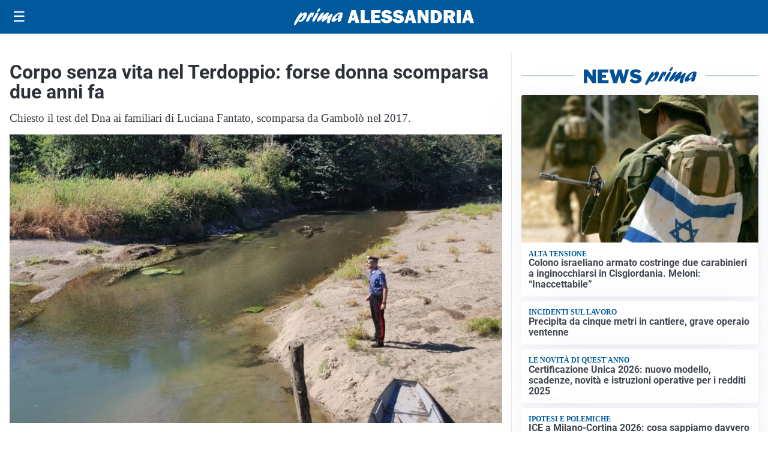

--- FILE ---
content_type: text/html; charset=utf8
request_url: https://primaalessandria.it/media/my-theme/widgets/list-posts/sidebar-video-piu-visti.html?ts=29491750
body_size: 613
content:
<div class="widget-title"><span>Video più visti</span></div>
<div class="widget-sidebar-featured-poi-lista">
            
                    <article class="featured">
                <a href="https://primaalessandria.it/cronaca/19enne-morto-a-torino-le-telecamere-identificano-chi-lo-ha-investito-e-chi-lo-ha-poi-derubato/">
                                            <figure><img width="480" height="300" src="https://primaalessandria.it/media/2026/01/via-Nizza-Torino-480x300.jpg" class="attachment-thumbnail size-thumbnail wp-post-image" alt="19enne morto a Torino: le telecamere identificano chi lo ha investito e chi lo ha poi derubato" loading="lazy" sizes="(max-width: 480px) 480px, (max-width: 1024px) 640px, 1280px" decoding="async" /></figure>
                                        <div class="post-meta">
                                                    <span class="lancio">cronaca</span>
                                                <h3>19enne morto a Torino: le telecamere identificano chi lo ha investito e chi lo ha poi derubato</h3>
                    </div>
                </a>
            </article>
                    
                    <article class="compact">
                <a href="https://primaalessandria.it/basket-news/i-risultati-degli-avvenimenti-sportivi-del-fine-settimana/">
                    <div class="post-meta">
                                                    <span class="lancio">Pagina sportiva</span>
                                                <h3>I risultati degli avvenimenti sportivi del fine settimana</h3>
                    </div>
                </a>
            </article>
                    
                    <article class="compact">
                <a href="https://primaalessandria.it/politica/dietrofront-del-governo-sulla-classificazione-dei-comuni-montani/">
                    <div class="post-meta">
                                                    <span class="lancio">Politica</span>
                                                <h3>Dietrofront del Governo sulla classificazione dei Comuni montani</h3>
                    </div>
                </a>
            </article>
            </div>

<div class="widget-footer"><a role="button" href="/multimedia/video/" class="outline widget-more-button">Altri video</a></div>

--- FILE ---
content_type: image/svg+xml
request_url: https://primaalessandria.it/media/2025/08/logo-blu.svg
body_size: 2206
content:
<svg id="Livello_1" data-name="Livello 1" xmlns="http://www.w3.org/2000/svg" xmlns:xlink="http://www.w3.org/1999/xlink" viewBox="0 0 328.21 31.09"><defs><style>.cls-1{fill:none;}.cls-2{clip-path:url(#clip-path);}.cls-3{fill:#005095;}</style><clipPath id="clip-path" transform="translate(-0.92 0)"><rect class="cls-1" x="0.92" width="348.2" height="31.09"/></clipPath></defs><title>PRIMA ALESSANDRIA</title><g class="cls-2"><path class="cls-3" d="M15.4,11.77C18,8.9,19.72,7.23,21.88,7.23c2.65,0,3.48,2.54,2.12,6.5-1.95,5.67-7.9,11.08-12.15,11.08-1.67,0-2.45-.69-2.74-2.37-3.1,4.84-4.92,7.6-6,8.29a1.68,1.68,0,0,1-1,.36c-1.32,0-1.58-1.38-.75-3.78C3.3,21.79,11.22,7.59,14.92,7.59c1,0,1.42.62,1.05,1.71-.18.51-1.29,2.94-1.53,3.52Zm-3.49,10c1.92,0,4.54-2.94,5.71-6.35.58-1.67.84-3.24.52-3.24-.49,0-5,4.58-7.55,8.18,0,.9.48,1.41,1.32,1.41" transform="translate(-0.92 0)"/><path class="cls-3" d="M27.19,13.76c2.1-3.37,4-6.42,6.26-6.42.8,0,1.15.5,1,1.52a5,5,0,0,0,.6-.51c.93-.8,1.32-1,1.78-1,.94,0,1.1,1.05.42,3C36.11,13.58,33.77,17,32.69,17c-.42,0-.37-.65.17-2.21s.67-2.87.5-2.87-1.16,1.74-2.26,4.54c-.34.87-.66,1.71-1.06,2.58l-.16.36c-1.33,2.94-1.41,3.09-2.62,4a5.65,5.65,0,0,1-2.92,1.2c-1.4,0-1.65-1-.85-3.31a40.78,40.78,0,0,1,3.43-7Z" transform="translate(-0.92 0)"/><path class="cls-3" d="M35.11,20.23c1.36-4,5-9.77,7.53-12a2.48,2.48,0,0,1,1.67-.69c1.32,0,1.73,1.34,1,3.41A51.57,51.57,0,0,1,39,22.55c-.88,1.24-1.69,2.07-2.91,2.07-.41,0-2.36-.43-1-4.39M43.39,4.79a11,11,0,0,1,3-4.17A2.27,2.27,0,0,1,48,0c1.15,0,1.44.58,1,1.93-.84,2.43-3.07,4.86-4.71,4.86-1,0-1.33-.69-.88-2" transform="translate(-0.92 0)"/><path class="cls-3" d="M56.44,23c-1.69,1.27-2.37,1.63-3.25,1.63-1.39,0-2-1.19-1.47-2.79a16.35,16.35,0,0,1,2.47-4.14c.41-.58.51-.69.8-1.13-2,1.53-2.72,2.14-4.62,3.82-3.45,3-5,4.1-6.09,4.1-1.46,0-1.93-1.27-1.21-3.38.48-1.38,1.56-3.19,3.83-6.35C50,10.39,52,7.66,54.29,7.66c1.26,0,1.89.69,1.57,1.64a18,18,0,0,1-2.38,4.07,26.08,26.08,0,0,0-1.58,2.36c1-.77,1.2-1,3-2.51,4-3.52,6.65-5.74,8.47-5.74,1.22,0,1.79,1.38,1.25,2.94a22.54,22.54,0,0,1-2.35,3.89c-.65,1-.77,1.13-1.16,1.74,1-.69,2.47-1.7,4.94-3.7s3.25-2.47,4.13-2.47c1.39,0,1.8,1,1.13,3-.36,1.05-2.38,4.9-3.46,8A17.2,17.2,0,0,0,67,24.55a6,6,0,0,1-.24,1.53c-.29.83-1.85,1.52-3.08,1.52a2.4,2.4,0,0,1-2.16-1.3c-.66-1.13-.61-2.29.29-4.91.39-1.12.51-1.38,1.53-3.81l-.54.43Z" transform="translate(-0.92 0)"/><path class="cls-3" d="M72.83,24.92c-2.58,0-3.76-2-2.83-4.65,1.76-5.13,10.72-12.9,16.61-12.9,2.86,0,4.51,1.38,3.86,3.27A6,6,0,0,1,89,12.86c1.18,0,1.31.14,1,1.16-.2.58-1.33,3.38-1.56,4a12.26,12.26,0,0,0-1,4.61c-1.85,1.42-3.25,2-4.54,2-2.72,0-1.35-3.78-.75-5.41-4.51,3.77-7.55,5.63-9.36,5.63m11.84-9.7a11.25,11.25,0,0,1-2.35.47c-.42,0-.58-.15-.51-.36a1.94,1.94,0,0,1,.51-.66,8.36,8.36,0,0,0,1.88-2.83c.35-1,.21-2,0-2-.7,0-5.87,4.46-7,7.62-.45,1.31-.22,2.25.58,2.25s3.07-1.52,6.29-4Z" transform="translate(-0.92 0)"/><path class="cls-3" d="M114,26.87l-1.33-4.61h-6.26L105,26.87H99.2l7.22-23.4H114l7.34,23.4Zm-6.37-9.72h3.78l-1.89-6.79Z" transform="translate(-0.92 0)"/><polygon class="cls-3" points="138.99 21.13 138.99 26.87 122.59 26.87 122.59 3.47 129.77 3.47 129.77 21.13 138.99 21.13"/><polygon class="cls-3" points="159.1 21.28 159.1 26.87 141.5 26.87 141.5 3.47 159.1 3.47 159.1 8.87 148.54 8.87 148.54 12.27 157.08 12.27 157.08 17.46 148.54 17.46 148.54 21.28 159.1 21.28"/><path class="cls-3" d="M160.45,20.1l6.67-1.2q.84,2.84,4.32,2.83c1.81,0,2.71-.48,2.71-1.44a1.37,1.37,0,0,0-.62-1.18,6.91,6.91,0,0,0-2.24-.74c-4.1-.79-6.74-1.81-7.9-3.08a6.39,6.39,0,0,1-1.75-4.48,7,7,0,0,1,2.51-5.5q2.5-2.2,7.22-2.2,7.15,0,9.45,5.75l-5.95,1.79a3.64,3.64,0,0,0-3.75-2.34c-1.57,0-2.35.48-2.35,1.45a1.17,1.17,0,0,0,.53,1,6.57,6.57,0,0,0,2.06.68,44.23,44.23,0,0,1,6,1.57,6.58,6.58,0,0,1,4.12,6.24A6.92,6.92,0,0,1,178.57,25a12.07,12.07,0,0,1-7.55,2.2q-8.57,0-10.57-7.13" transform="translate(-0.92 0)"/><path class="cls-3" d="M181.78,20.1l6.67-1.2q.84,2.84,4.32,2.83c1.8,0,2.71-.48,2.71-1.44a1.36,1.36,0,0,0-.63-1.18,6.82,6.82,0,0,0-2.24-.74c-4.1-.79-6.73-1.81-7.9-3.08A6.43,6.43,0,0,1,183,10.81a7,7,0,0,1,2.51-5.5q2.52-2.2,7.23-2.2,7.16,0,9.45,5.75l-6,1.79a3.65,3.65,0,0,0-3.76-2.34c-1.56,0-2.35.48-2.35,1.45a1.16,1.16,0,0,0,.54,1,6.59,6.59,0,0,0,2.05.68,44.23,44.23,0,0,1,6,1.57,6.57,6.57,0,0,1,4.13,6.24A6.92,6.92,0,0,1,199.9,25a12.1,12.1,0,0,1-7.56,2.2q-8.55,0-10.56-7.13" transform="translate(-0.92 0)"/><path class="cls-3" d="M218.43,26.87l-1.32-4.61h-6.28l-1.4,4.61H203.6l7.22-23.4h7.6l7.34,23.4Zm-6.37-9.72h3.78L214,10.36Z" transform="translate(-0.92 0)"/><path class="cls-3" d="M247.92,26.87h-5.84l-6.41-10.34a36.9,36.9,0,0,1-2.49-4.83,16.11,16.11,0,0,1,.56,3.84V26.87h-5.83V3.47h6.79L240.16,12a32.45,32.45,0,0,1,2.46,4.5,34.62,34.62,0,0,1-.54-6.14V3.47h5.84Z" transform="translate(-0.92 0)"/><path class="cls-3" d="M252,26.87V3.47h9.05q5.9,0,8.83,3.5a12.24,12.24,0,0,1,2.93,8.09,11.81,11.81,0,0,1-3.15,8.53,10.78,10.78,0,0,1-8.16,3.28Zm7.18-5.38h1.87a3.61,3.61,0,0,0,3-1.73A8,8,0,0,0,265.29,15a8.57,8.57,0,0,0-1.09-4.4,3.45,3.45,0,0,0-3.15-1.85h-1.87Z" transform="translate(-0.92 0)"/></g><path class="cls-3" d="M296.78,27.32h-8l-3.43-9h-2.28v9h-7.23V3.77h12.3a9.5,9.5,0,0,1,6.32,1.91,6.26,6.26,0,0,1,2.25,5,7.46,7.46,0,0,1-.83,3.59,7,7,0,0,1-3.34,2.75Zm-13.73-14h3.09a3.77,3.77,0,0,0,2.18-.57,1.89,1.89,0,0,0,.83-1.68c0-1.5-.92-2.26-2.78-2.26h-3.32Z" transform="translate(-0.92 0)"/><rect class="cls-3" x="297.68" y="3.77" width="7.23" height="23.55"/><path class="cls-3" d="M321.76,27.32l-1.33-4.64h-6.31l-1.42,4.64h-5.86l7.27-23.55h7.64l7.38,23.55Zm-6.41-9.78h3.81l-1.91-6.83Z" transform="translate(-0.92 0)"/></svg>